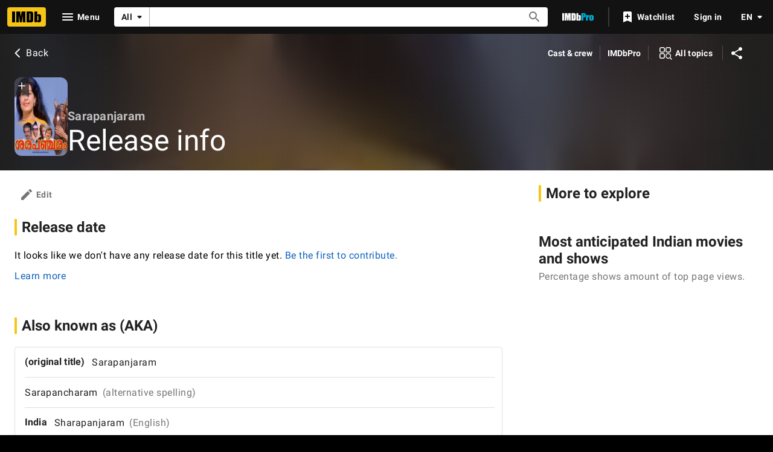

--- FILE ---
content_type: application/javascript
request_url: https://dqpnq362acqdi.cloudfront.net/_next/static/chunks/7574-9ff14ce5653c68fd.js
body_size: 3400
content:
(self.webpackChunk_N_E=self.webpackChunk_N_E||[]).push([[7574],{63669:function(e){e.exports=function(e,t){for(var i,a=-1,r=e.length;++a<r;){var s=t(e[a]);void 0!==s&&(i=void 0===i?s:i+s)}return i}},94030:function(e,t,i){var a=i(63669),r=i(23059);e.exports=function(e){return e&&e.length?a(e,r):0}},43762:function(e,t,i){"use strict";i.d(t,{x:function(){return c}});var a=i(52322);i(2784);var r=i(46138),s=i(19596),n=i(88169),o=i(86704),l=i(11438),d=i(64840);let u={id:"breadcrumb_label_back",defaultMessage:"Back"};function c(e){let{text:t,routeArgs:i,routeConfig:s,routeQuery:n,...o}=e,c=(0,r.Z)(),f=(0,d.b)({routeArgs:i,routeConfig:s,refSuffix:l.Cd.BACK,query:n}),g=c.formatMessage(u);return(0,a.jsx)(p,{preIcon:"arrow-left",href:f,"data-testid":o["data-testid"],text:t||g,inheritColor:!0})}let p=(0,s.default)(n.TextLink).withConfig({componentId:"sc-db610c50-0"})(["",";margin-left:-0.3rem;"],(0,o.setPropertyToColorVar)("color","ipt-on-baseAlt-textSecondary-color"))},10064:function(e,t,i){"use strict";i.d(t,{ZP:function(){return E}});var a,r,s=i(52322),n=i(88169),o=i(86704);i(2784);var l=i(46138),d=i(19596),u=i(25436),c=i(91359),p=i(49996),f=i(52154),g=i(68139),b=i(63370),m=i(95441),x=i(6935),h=i(83163),T=i(48687);(a=r||(r={})).BackButton="back-button",a.Poster="poster",a.Ribbon="ribbon",a.Title="title",a.PrimaryDisplayText="subtitle",a.ParentSeriesTitle="subsubtitle",a.ParentSeriesAnchor="subsubtitle-anchor";var v=i(66724),C=i(11438),S=i(87801),y=i(76369),I=i(43762),_=i(72811),k=i(78811),N=i(8159),P=i(73681);let w=e=>{let{backButtonProps:t,entityMetadata:i,title:a,titleElement:o,shareUrl:d,bottomRightContent:m}=e,C=(0,l.Z)(),{pageType:w,subPageType:E,pageConst:F=""}=(0,p.y)(),{nameMainLinkBuilder:W,titleMainLinkBuilder:z}=(0,v.WOb)(),G=(0,T.hg)({weblabID:h.lh.IMDB_NEXT_PAGEHEADERSIZE_1305555,treatments:{T1:!0}}),X=(0,T.hg)({weblabID:h.lh.IMDB_FAVORITE_PEOPLE_1337000,treatments:{T1:!0,T2:!0}}),Y=w===u.PageType.NAME,J=w===u.PageType.TITLE,$=w===u.PageType.GALLERY,ee=w===u.PageType.SHOWTIMES,et=w===u.PageType.SHOWTIMES&&E===u.SubPageType.TITLE,ei=J||et,ea=(0,b.K)(i||{}),er=(0,g.X)(i?.series),es=ei?ea:i?.nameText?.text,en=C.formatMessage(c.F.GO_TO,{target:es}),eo=(0,x.K0)(i?.primaryImage,en),el=ei?i?.titleType?.id:"name",ed=ei&&i?.series?.series.id,eu=ed?z({tconst:ed,refSuffix:S.C.SERIES}):void 0;return(0,s.jsx)(n.PageContentContainer,{children:(0,s.jsxs)(Q,{baseColor:"baseAlt",backgroundImage:eo?.url?(0,f.F2)(eo.url,"SL200_QL1"):void 0,children:[(0,s.jsx)(A,{}),(0,s.jsxs)(j,{baseColor:"baseAlt",topPadding:"xs",bottomPadding:"xs",children:[(0,s.jsxs)(M,{children:[!$&&!!t&&(0,s.jsx)(I.x,{...t,"data-testid":r.BackButton}),!!Y&&(0,s.jsx)(N.Z,{data:i}),!!J&&(0,s.jsx)(P.Z,{data:i}),!!ee&&(0,s.jsx)(O,{children:(0,s.jsx)(k.R,{shareUrl:d})})]}),(0,s.jsxs)(L,{children:[!!(ei||Y&&eo)&&(0,s.jsx)(K,{children:(0,s.jsx)(V,{imageProps:{imageModel:eo,imageType:el,size:"s",loading:"eager"},dynamicWidth:!0,href:ei?z({tconst:F,refSuffix:S.C.POSTER}):W({nconst:F,refSuffix:S.C.POSTER}),"data-testid":r.Poster,ariaLabel:eo?.caption||a,overlayProps:!ei&&X?{children:(0,s.jsx)(y.Z,{nameId:F,nameText:es??""})}:void 0,children:!!ei&&!!F&&(0,s.jsx)(_.Q,{onPoster:!0,titleId:F,size:"s"})})}),(0,s.jsxs)(G?R:H,{children:[!o&&(0,s.jsx)(U,{tag:"h1","data-testid":r.Title,children:a}),!!o&&o,!!es&&(0,s.jsx)(B,{"data-testid":r.PrimaryDisplayText,children:es}),!!er&&!!eu&&(0,s.jsx)(D,{href:eu,"data-testid":r.ParentSeriesAnchor,children:(0,s.jsx)(Z,{"data-testid":r.ParentSeriesTitle,children:er})}),!!er&&!eu&&(0,s.jsx)(Z,{"data-testid":r.ParentSeriesTitle,children:er})]}),!!m&&(0,s.jsx)(q,{children:m})]})]})]})})};var E=e=>(0,s.jsx)(C.xm,{value:S.C.HERO,children:(0,s.jsx)(w,{...e})});let Q=(0,d.default)(n.PageBackground).withConfig({componentId:"sc-b0a8442-0"})([""," position:relative;",""],(0,o.setPropertyToColorVar)("background","ipt-baseAlt-shade1-bg"),e=>!!e.backgroundImage&&(0,d.css)(["@supports (backdrop-filter:blur(50px) saturate(100%)){background-image:url('","');background-position:50% 12.5%;background-repeat:no-repeat;background-size:cover;","{background-position:center;}}"],e.backgroundImage,o.mediaQueries.breakpoints.above.s)),A=d.default.div.withConfig({componentId:"sc-b0a8442-1"})(["z-index:2;position:absolute;display:block;height:100%;width:100%;backdrop-filter:blur(50px) saturate(100%);transform:translate3d(0,0,0);will-change:transform;"]),j=(0,d.default)(n.PageSection).withConfig({componentId:"sc-b0a8442-2"})(["z-index:3;position:relative;"," "," padding-bottom:",";background:linear-gradient( 90deg,rgb(0 0 0),20%,rgb(0 0 0 / 60%),80%,rgb(0 0 0) );","{background:linear-gradient( 90deg,rgb(","),20%,rgba(",",0.6),80%,rgb(",") );}","{padding-bottom:",";}"],(0,o.setPropertyToSpacingVar)("padding-left","ipt-pageMargin"),(0,o.setPropertyToSpacingVar)("padding-right","ipt-pageMargin"),o.spacing.m,o.mediaQueries.breakpoints.above.s,(0,o.getColorVarValue)("ipt-baseAlt-shade1-rgb"),(0,o.getColorVarValue)("ipt-baseAlt-shade1-rgb"),(0,o.getColorVarValue)("ipt-baseAlt-shade1-rgb"),o.mediaQueries.breakpoints.above.l,o.spacing.l),M=d.default.div.withConfig({componentId:"sc-b0a8442-3"})(["place-content:center space-between;align-items:center;display:flex;flex-direction:row;margin-bottom:",";"],o.spacing.m),L=d.default.div.withConfig({componentId:"sc-b0a8442-4"})(["display:flex;gap:",";","{flex-wrap:wrap;}"],o.spacing.s,o.mediaQueries.breakpoints.below.l),K=d.default.div.withConfig({componentId:"sc-b0a8442-5"})(["align-items:end;display:none;","{display:flex;flex:1;}"],o.mediaQueries.breakpoints.above.s),O=d.default.div.withConfig({componentId:"sc-b0a8442-6"})(["margin-left:auto;"]),V=(0,d.default)(n.Poster).withConfig({componentId:"sc-b0a8442-7"})(["vertical-align:bottom;"]),H=d.default.hgroup.withConfig({componentId:"sc-b0a8442-8"})(["display:flex;flex-direction:column-reverse;gap:",";min-height:8rem;","{flex:4;}","{flex:5;}","{flex:10;}","{flex:13;}"],o.spacing.xxs,o.mediaQueries.breakpoints.above.s,o.mediaQueries.breakpoints.above.m,o.mediaQueries.breakpoints.above.l,o.mediaQueries.breakpoints.above.xl),R=d.default.hgroup.withConfig({componentId:"sc-b0a8442-9"})(["display:flex;flex-direction:column-reverse;gap:",";","{flex:4;min-height:2rem;}","{flex:5;min-height:8rem;}","{flex:10;}","{flex:13;}"],o.spacing.xxs,o.mediaQueries.breakpoints.above.xs,o.mediaQueries.breakpoints.above.m,o.mediaQueries.breakpoints.above.l,o.mediaQueries.breakpoints.above.xl),U=(0,d.default)(n.PageTitle).withConfig({componentId:"sc-b0a8442-10"})(["margin:0;margin-top:",";padding:0;&&{h3{line-height:2.25rem;","{line-height:3.125rem;}}}"],o.spacing.xxs,o.mediaQueries.breakpoints.above.s),B=d.default.h2.withConfig({componentId:"sc-b0a8442-11"})(["margin:0;padding:0;",";",";",";","{",";}","{max-width:66%;}"],(0,o.setTypographyType)("subtitle"),(0,o.setPropertyToColorVar)("color","ipt-on-baseAlt-textSecondary-color"),(0,m.S)(2),o.mediaQueries.breakpoints.above.s,(0,o.setTypographyType)("headline6"),o.mediaQueries.breakpoints.above.l),Z=d.default.h3.withConfig({componentId:"sc-b0a8442-12"})(["margin-bottom:0;",";",";",";","{",";};"],(0,o.setTypographyType)("bodySmall"),(0,o.setPropertyToColorVar)("color","ipt-on-baseAlt-textSecondary-color"),(0,m.S)(1),o.mediaQueries.breakpoints.above.m,(0,o.setTypographyType)("subtitle")),D=d.default.a.withConfig({componentId:"sc-b0a8442-13"})(["text-decoration:none;",";&:hover,&:active,&:focus{text-decoration:underline;}"],(0,o.setPropertyToColorVar)("color","ipt-on-baseAlt-textSecondary-color")),q=d.default.div.withConfig({componentId:"sc-b0a8442-14"})(["align-content:end;display:flex;align-items:flex-end;","{flex-basis:100%;}"],o.mediaQueries.breakpoints.below.l)},8159:function(e,t,i){"use strict";var a=i(52322);i(2784);var r=i(46138),s=i(66724),n=i(11438),o=i(90389),l=i(1623);t.Z=e=>{let{data:t}=e,i=(0,r.Z)(),{nameBioLinkBuilder:d,nameAwardsLinkBuilder:u,nameTriviaLinkBuilder:c,nameFaqLinkBuilder:p}=(0,s.WOb)(),f=[],g=0,b=t.subNavBio?.id?1:0,m=t.subNavAwardNominations?.total||0,x=t.subNavTrivia?.total||0,h=t.subNavFaqs?.total||0;return b>0&&f.push({text:i.formatMessage({id:"common_subNav_biography_link",defaultMessage:"Biography"}),href:d({nconst:t.id,refSuffix:{t:n.Cd.QUICK_LINKS,n:++g}}),status:l.v.HAS_CONTENT}),m>0&&f.push({text:i.formatMessage({id:"common_subNav_awards_link",defaultMessage:"Awards"}),href:u({nconst:t.id,refSuffix:{t:n.Cd.QUICK_LINKS,n:++g}}),status:l.v.HAS_CONTENT}),x>0&&f.push({text:i.formatMessage({id:"common_trivia",defaultMessage:"Trivia"}),href:c({nconst:t.id,refSuffix:{t:n.Cd.QUICK_LINKS,n:++g}}),status:l.v.HAS_CONTENT}),h>0&&f.push({text:i.formatMessage({id:"common_name_faq",defaultMessage:"FAQ"}),href:p({nconst:t.id,refSuffix:{t:n.Cd.QUICK_LINKS,n:++g}}),status:l.v.HAS_CONTENT}),(0,a.jsx)(o.m,{isUnannouncedInDevelopmentTitle:!1,isSeriesTitle:!1,isEpisodeTitle:!1,links:f,name:t})}},73681:function(e,t,i){"use strict";var a=i(52322);i(2784);var r=i(46138),s=i(16515),n=i(66724),o=i(11438),l=i(90389),d=i(1623);t.Z=e=>{let{data:t}=e,i=(0,r.Z)(),{titleFullCreditsLinkBuilder:u,titleUserReviewsLinkBuilder:c,titleTriviaLinkBuilder:p,titleFaqLinkBuilder:f}=(0,n.WOb)(),g=[],b=0,m=t?.subNavCredits?.total||0,x=t?.subNavReviews?.total||0,h=t?.subNavTrivia?.total||0,T=t?.subNavFaqs?.total||0,v=t?.subNavTopQuestions?.total||0;return m>0&&g.push({text:i.formatMessage({id:"title_main_hero_subnav_fullCreditsLink",defaultMessage:"Cast & crew"}),href:u({tconst:t.id,refSuffix:{t:o.Cd.QUICK_LINKS,n:++b}}),status:d.v.HAS_CONTENT}),x>0&&g.push({text:i.formatMessage({id:"title_main_hero_subnav_userReviewsLink",defaultMessage:"User reviews"}),href:c({tconst:t.id,refSuffix:{t:o.Cd.QUICK_LINKS,n:++b}}),status:d.v.HAS_CONTENT}),h>0&&g.push({text:i.formatMessage({id:"common_trivia",defaultMessage:"Trivia"}),href:p({tconst:t.id,refSuffix:{t:o.Cd.QUICK_LINKS,n:++b}}),status:d.v.HAS_CONTENT}),(T>0||v>0)&&g.push({text:i.formatMessage({id:"title_main_hero_allTopics_faqLink",defaultMessage:"FAQ"}),href:f({tconst:t.id,refSuffix:{t:o.Cd.QUICK_LINKS,n:++b}}),status:d.v.HAS_CONTENT}),(0,a.jsx)(l.m,{isUnannouncedInDevelopmentTitle:(0,s.q)(t.productionStatus),isSeriesTitle:t.titleType?.isSeries??!1,isEpisodeTitle:t.titleType?.isEpisode??!1,links:g,title:t})}},16515:function(e,t,i){"use strict";i.d(t,{q:function(){return r}});var a=i(31885);let r=e=>{if(!e)return;let t=e.currentProductionStage?.id==="in_development",i=e.restriction?.restrictionReason?.includes(a.LvY.ProInDevTitle);return t&&i}},68139:function(e,t,i){"use strict";i.d(t,{X:function(){return r},k:function(){return s}});var a=i(63370);let r=e=>{let t=e?.series?.originalTitleText?.text,i=e?.series?.titleText?.text;return(0,a.K)({titleText:i,originalTitleText:t})},s=(e,t)=>{let i=t?.series.originalTitleText?.text,r=t?.series.titleText?.text;return(0,a.L)(e,i,r)}}}]);